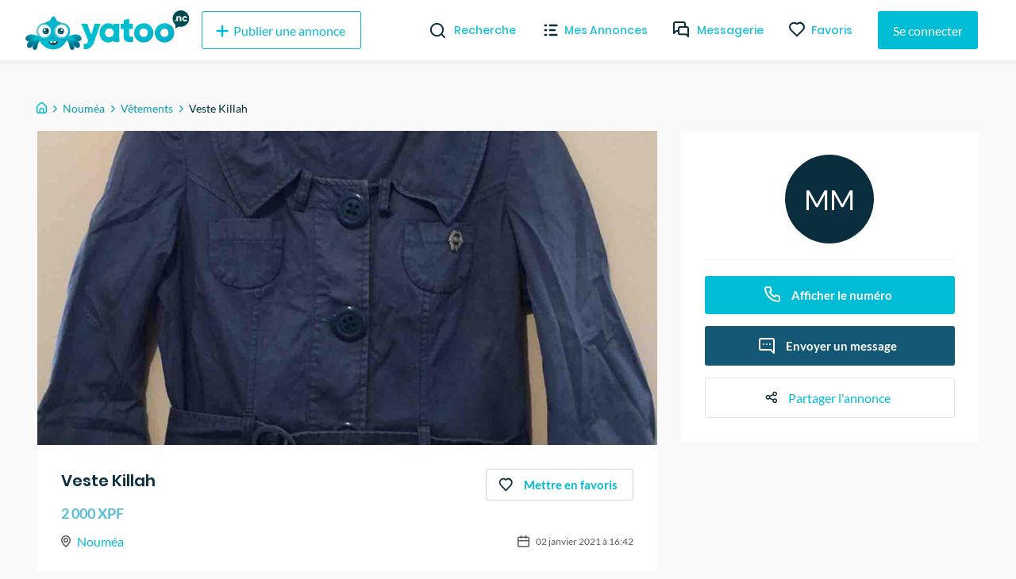

--- FILE ---
content_type: text/plain; charset=utf-8
request_url: https://firestore.googleapis.com/google.firestore.v1.Firestore/Write/channel?database=projects%2Fyatoo-nc%2Fdatabases%2F(default)&VER=8&RID=23943&CVER=22&X-HTTP-Session-Id=gsessionid&%24httpHeaders=X-Goog-Api-Client%3Agl-js%2F%20fire%2F8.10.1%0D%0AContent-Type%3Atext%2Fplain%0D%0AX-Firebase-GMPID%3A1%3A706264320291%3Aweb%3A023d13b888a705db%0D%0A&zx=ylpck85en77v&t=1
body_size: -132
content:
51
[[0,["c","CyPLRv9KJsub5XipHlBVCw","",8,12,30000]]]
